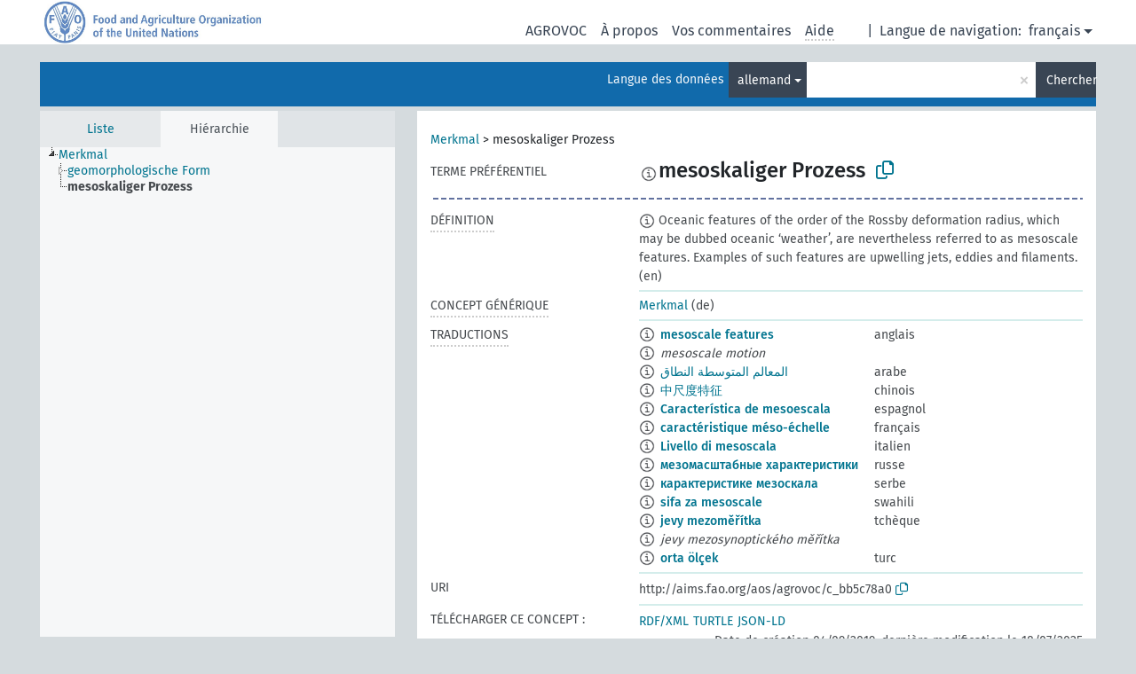

--- FILE ---
content_type: text/html; charset=UTF-8
request_url: https://agrovoc.fao.org/skosmosAsfa/asfa/fr/page/?clang=de&uri=http%3A%2F%2Faims.fao.org%2Faos%2Fagrovoc%2Fc_bb5c78a0
body_size: 7555
content:
<!DOCTYPE html>
<html dir="ltr" lang="fr" prefix="og: https://ogp.me/ns#">
<head>
<base href="https://agrovoc.fao.org/skosmosAsfa/">
<link rel="shortcut icon" href="favicon.ico">
<meta http-equiv="X-UA-Compatible" content="IE=Edge">
<meta http-equiv="Content-Type" content="text/html; charset=UTF-8">
<meta name="viewport" content="width=device-width, initial-scale=1.0">
<meta name="format-detection" content="telephone=no">
<meta name="generator" content="Skosmos 2.18">
<meta name="title" content="mesoskaliger Prozess - Asfa - asfa">
<meta property="og:title" content="mesoskaliger Prozess - Asfa - asfa">
<meta name="description" content="Concept mesoskaliger Prozess in vocabulary ">
<meta property="og:description" content="Concept mesoskaliger Prozess in vocabulary ">
<link rel="canonical" href="https://agrovoc.fao.org/skosmosAsfa/asfa/fr/page/c_bb5c78a0?clang=de">
<meta property="og:url" content="https://agrovoc.fao.org/skosmosAsfa/asfa/fr/page/c_bb5c78a0?clang=de">
<meta property="og:type" content="website">
<meta property="og:site_name" content="asfa">
<link href="vendor/twbs/bootstrap/dist/css/bootstrap.min.css" media="screen, print" rel="stylesheet" type="text/css">
<link href="vendor/vakata/jstree/dist/themes/default/style.min.css" media="screen, print" rel="stylesheet" type="text/css">
<link href="vendor/davidstutz/bootstrap-multiselect/dist/css/bootstrap-multiselect.min.css" media="screen, print" rel="stylesheet" type="text/css">
<link href="resource/css/fira.css" media="screen, print" rel="stylesheet" type="text/css">
<link href="resource/fontawesome/css/fontawesome.css" media="screen, print" rel="stylesheet" type="text/css">
<link href="resource/fontawesome/css/regular.css" media="screen, print" rel="stylesheet" type="text/css">
<link href="resource/fontawesome/css/solid.css" media="screen, print" rel="stylesheet" type="text/css">
<link href="resource/css/styles.css" media="screen, print" rel="stylesheet" type="text/css">
<link href="resource/css/fao.css" media="screen, print" rel="stylesheet" type="text/css">

<title>mesoskaliger Prozess - Asfa - asfa</title>
</head>
<body class="vocab-asfa">
  <noscript>
    <strong>Nous sommes désolés mais Skosmos ne fonctionne pas correctement sans Javascript. Merci de l'activer pour poursuivre.</strong>
  </noscript>
  <a id="skiptocontent" href="asfa/fr/page/?clang=de&amp;uri=http%3A%2F%2Faims.fao.org%2Faos%2Fagrovoc%2Fc_bb5c78a0#maincontent">Passer au contenu principal</a>
  <div class="topbar-container topbar-white">
    <div class="topbar topbar-white">
      <div id="topbar-service-helper">
<a  class="service-fr" href="fr/?clang=de"><h1 id="service-name">Skosmos</h1></a>
</div>
<div id="topbar-language-navigation">
<div id="language" class="dropdown"><span class="navigation-font">|</span>
  <span class="navigation-font">Langue de navigation:</span>
  <button type="button" class="btn btn-default dropdown-toggle navigation-font" data-bs-toggle="dropdown">français<span class="caret"></span></button>
  <ul class="dropdown-menu dropdown-menu-end">
      <li><a class="dropdown-item" id="language-ar" class="versal" href="asfa/ar/page/?clang=de&amp;uri=http%3A%2F%2Faims.fao.org%2Faos%2Fagrovoc%2Fc_bb5c78a0"> العربية</a></li>
        <li><a class="dropdown-item" id="language-en" class="versal" href="asfa/en/page/?clang=de&amp;uri=http%3A%2F%2Faims.fao.org%2Faos%2Fagrovoc%2Fc_bb5c78a0"> English</a></li>
        <li><a class="dropdown-item" id="language-es" class="versal" href="asfa/es/page/?clang=de&amp;uri=http%3A%2F%2Faims.fao.org%2Faos%2Fagrovoc%2Fc_bb5c78a0"> español</a></li>
            <li><a class="dropdown-item" id="language-ru" class="versal" href="asfa/ru/page/?clang=de&amp;uri=http%3A%2F%2Faims.fao.org%2Faos%2Fagrovoc%2Fc_bb5c78a0"> русский</a></li>
        <li><a class="dropdown-item" id="language-zh" class="versal" href="asfa/zh/page/?clang=de&amp;uri=http%3A%2F%2Faims.fao.org%2Faos%2Fagrovoc%2Fc_bb5c78a0"> 中文</a></li>
      </ul>
</div>
<div id="navigation">
         <a href="http://www.fao.org/agrovoc/" class="navigation-font"> AGROVOC </a>
     <a href="fr/about?clang=de" id="navi2" class="navigation-font">
  À propos  </a>
  <a href="asfa/fr/feedback?clang=de" id="navi3" class="navigation-font">
  Vos commentaires  </a>
  <span class="skosmos-tooltip-wrapper skosmos-tooltip t-bottom" id="navi4" tabindex="0" data-title="Passer le curseur sur un texte souligné en pointillé pour voir plus d'informations sur la propriété. &#xa; &#xa; Pour les recherches avec troncature, utilisez le symbole * , par exemple *animal ou *brevet*. La recherche utilise automatiquement une troncature en fin de mot, même sans le symbole de troncature : la recherche chat donnera donc les mêmes résultats que chat*.">
    <span class="navigation-font">Aide</span>
  </span>
</div>
</div>

<!-- top-bar ENDS HERE -->

    </div>
  </div>
    <div class="headerbar">
    <div class="header-row"><div class="headerbar-coloured"></div><div class="header-left">
  <h1><a href="asfa/fr/?clang=de"></a></h1>
</div>
<div class="header-float">
      <h2 class="sr-only">Choisissez le vocabulaire dans lequel chercher</h2>
    <div class="search-vocab-text"><p>Langue des données</p></div>
    <form class="navbar-form" role="search" name="text-search" action="asfa/fr/search">
    <input style="display: none" name="clang" value="de" id="lang-input">
    <div class="input-group">
      <div class="input-group-btn">
        <label class="sr-only" for="lang-dropdown-toggle">Langue du contenu et de la recherche</label>
        <button type="button" class="btn btn-default dropdown-toggle" data-bs-toggle="dropdown" aria-expanded="false" id="lang-dropdown-toggle">allemand<span class="caret"></span></button>
        <ul class="dropdown-menu" aria-labelledby="lang-dropdown-toggle">
                            <li><a class="dropdown-item" href="asfa/fr/page/c_bb5c78a0?clang=de" class="lang-button" hreflang="de">allemand</a></li>
                    <li><a class="dropdown-item" href="asfa/fr/page/c_bb5c78a0?clang=en" class="lang-button" hreflang="en">anglais</a></li>
                    <li><a class="dropdown-item" href="asfa/fr/page/c_bb5c78a0?clang=ar" class="lang-button" hreflang="ar">arabe</a></li>
                    <li><a class="dropdown-item" href="asfa/fr/page/c_bb5c78a0?clang=my" class="lang-button" hreflang="my">birman</a></li>
                    <li><a class="dropdown-item" href="asfa/fr/page/c_bb5c78a0?clang=be" class="lang-button" hreflang="be">biélorusse</a></li>
                    <li><a class="dropdown-item" href="asfa/fr/page/c_bb5c78a0?clang=ca" class="lang-button" hreflang="ca">catalan</a></li>
                    <li><a class="dropdown-item" href="asfa/fr/page/c_bb5c78a0?clang=zh" class="lang-button" hreflang="zh">chinois</a></li>
                    <li><a class="dropdown-item" href="asfa/fr/page/c_bb5c78a0?clang=ko" class="lang-button" hreflang="ko">coréen</a></li>
                    <li><a class="dropdown-item" href="asfa/fr/page/c_bb5c78a0?clang=da" class="lang-button" hreflang="da">danois</a></li>
                    <li><a class="dropdown-item" href="asfa/fr/page/c_bb5c78a0?clang=es" class="lang-button" hreflang="es">espagnol</a></li>
                    <li><a class="dropdown-item" href="asfa/fr/page/c_bb5c78a0?clang=et" class="lang-button" hreflang="et">estonien</a></li>
                    <li><a class="dropdown-item" href="asfa/fr/page/c_bb5c78a0?clang=fi" class="lang-button" hreflang="fi">finnois</a></li>
                    <li><a class="dropdown-item" href="asfa/fr/page/c_bb5c78a0" class="lang-button" hreflang="fr">français</a></li>
                    <li><a class="dropdown-item" href="asfa/fr/page/c_bb5c78a0?clang=el" class="lang-button" hreflang="el">grec</a></li>
                    <li><a class="dropdown-item" href="asfa/fr/page/c_bb5c78a0?clang=ka" class="lang-button" hreflang="ka">géorgien</a></li>
                    <li><a class="dropdown-item" href="asfa/fr/page/c_bb5c78a0?clang=hi" class="lang-button" hreflang="hi">hindi</a></li>
                    <li><a class="dropdown-item" href="asfa/fr/page/c_bb5c78a0?clang=hu" class="lang-button" hreflang="hu">hongrois</a></li>
                    <li><a class="dropdown-item" href="asfa/fr/page/c_bb5c78a0?clang=it" class="lang-button" hreflang="it">italien</a></li>
                    <li><a class="dropdown-item" href="asfa/fr/page/c_bb5c78a0?clang=ja" class="lang-button" hreflang="ja">japonais</a></li>
                    <li><a class="dropdown-item" href="asfa/fr/page/c_bb5c78a0?clang=km" class="lang-button" hreflang="km">khmer</a></li>
                    <li><a class="dropdown-item" href="asfa/fr/page/c_bb5c78a0?clang=lo" class="lang-button" hreflang="lo">lao</a></li>
                    <li><a class="dropdown-item" href="asfa/fr/page/c_bb5c78a0?clang=la" class="lang-button" hreflang="la">latin</a></li>
                    <li><a class="dropdown-item" href="asfa/fr/page/c_bb5c78a0?clang=ms" class="lang-button" hreflang="ms">malais</a></li>
                    <li><a class="dropdown-item" href="asfa/fr/page/c_bb5c78a0?clang=nb" class="lang-button" hreflang="nb">norvégien bokmål</a></li>
                    <li><a class="dropdown-item" href="asfa/fr/page/c_bb5c78a0?clang=nn" class="lang-button" hreflang="nn">norvégien nynorsk</a></li>
                    <li><a class="dropdown-item" href="asfa/fr/page/c_bb5c78a0?clang=nl" class="lang-button" hreflang="nl">néerlandais</a></li>
                    <li><a class="dropdown-item" href="asfa/fr/page/c_bb5c78a0?clang=fa" class="lang-button" hreflang="fa">persan</a></li>
                    <li><a class="dropdown-item" href="asfa/fr/page/c_bb5c78a0?clang=pl" class="lang-button" hreflang="pl">polonais</a></li>
                    <li><a class="dropdown-item" href="asfa/fr/page/c_bb5c78a0?clang=pt" class="lang-button" hreflang="pt">portugais</a></li>
                    <li><a class="dropdown-item" href="asfa/fr/page/c_bb5c78a0?clang=pt-BR" class="lang-button" hreflang="pt-BR">portugais (Brésil)</a></li>
                    <li><a class="dropdown-item" href="asfa/fr/page/c_bb5c78a0?clang=ro" class="lang-button" hreflang="ro">roumain</a></li>
                    <li><a class="dropdown-item" href="asfa/fr/page/c_bb5c78a0?clang=ru" class="lang-button" hreflang="ru">russe</a></li>
                    <li><a class="dropdown-item" href="asfa/fr/page/c_bb5c78a0?clang=sr" class="lang-button" hreflang="sr">serbe</a></li>
                    <li><a class="dropdown-item" href="asfa/fr/page/c_bb5c78a0?clang=sk" class="lang-button" hreflang="sk">slovaque</a></li>
                    <li><a class="dropdown-item" href="asfa/fr/page/c_bb5c78a0?clang=sv" class="lang-button" hreflang="sv">suédois</a></li>
                    <li><a class="dropdown-item" href="asfa/fr/page/c_bb5c78a0?clang=sw" class="lang-button" hreflang="sw">swahili</a></li>
                    <li><a class="dropdown-item" href="asfa/fr/page/c_bb5c78a0?clang=cs" class="lang-button" hreflang="cs">tchèque</a></li>
                    <li><a class="dropdown-item" href="asfa/fr/page/c_bb5c78a0?clang=th" class="lang-button" hreflang="th">thaï</a></li>
                    <li><a class="dropdown-item" href="asfa/fr/page/c_bb5c78a0?clang=tr" class="lang-button" hreflang="tr">turc</a></li>
                    <li><a class="dropdown-item" href="asfa/fr/page/c_bb5c78a0?clang=te" class="lang-button" hreflang="te">télougou</a></li>
                    <li><a class="dropdown-item" href="asfa/fr/page/c_bb5c78a0?clang=uk" class="lang-button" hreflang="uk">ukrainien</a></li>
                    <li><a class="dropdown-item" href="asfa/fr/page/c_bb5c78a0?clang=vi" class="lang-button" hreflang="vi">vietnamien</a></li>
                            <li>
            <a class="dropdown-item" href="asfa/fr/page/?uri=http://aims.fao.org/aos/agrovoc/c_bb5c78a0&amp;clang=de&amp;anylang=on"
              class="lang-button" id="lang-button-all">Toutes les langues</a>
            <input name="anylang" type="checkbox">
          </li>
        </ul>
      </div><!-- /btn-group -->
      <label class="sr-only" for="search-field">Entrez votre terme de recherche</label>
      <input id="search-field" type="text" class="form-control" name="q" value="">
      <div class="input-group-btn">
        <label class="sr-only" for="search-all-button">Lancer la recherche</label>
        <button id="search-all-button" type="submit" class="btn btn-primary">Chercher</button>
      </div>
    </div>
      </form>
</div>
</div>  </div>
    <div class="main-container">
        <div id="sidebar">
          <div class="sidebar-buttons">
                <h2 class="sr-only">Sidebar listing: list and traverse vocabulary contents by a criterion</h2>
        <ul class="nav nav-tabs">
                                      <h3 class="sr-only">Lister les concepts du vocabulaire par ordre alphabétique</h3>
                    <li id="alpha" class="nav-item"><a class="nav-link" href="asfa/fr/index?clang=de">Liste</a></li>
                                                  <h3 class="sr-only">Lister les concepts du vocabulaire par ordre hiérarchique</h3>
                    <li id="hierarchy" class="nav-item">
            <a class="nav-link active" href="#" id="hier-trigger"
                        >Hiérarchie            </a>
          </li>
                                                </ul>
      </div>
      
            <h4 class="sr-only">Liste des concepts du vocabulaire par ordre alphabétique</h4>
            <div class="sidebar-grey  concept-hierarchy">
        <div id="alphabetical-menu">
                  </div>
              </div>
        </div>
    
            <main id="maincontent" tabindex="-1">
            <div class="content">
        <div id="content-top"></div>
                     <h2 class="sr-only">Concept information</h2>
            <div class="concept-info">
      <div class="concept-main">
              <div class="row">
                                      <div class="crumb-path">
                        <a class="propertyvalue bread-crumb" href="asfa/fr/page/c_331061?clang=de">Merkmal</a><span class="bread-crumb"> > </span>
                                                <span class="bread-crumb propertylabel-pink">mesoskaliger Prozess</span>
                                                </div>
                          </div>
            <div class="row property prop-preflabel"><div class="property-label property-label-pref"><h3 class="versal">
                                      Terme préférentiel
                      </h3></div><div class="property-value-column"><span class="reified-property-value xl-pref-label tooltip-html"><img src="resource/pics/about.png"><div class="reified-tooltip tooltip-html-content"><p><span class="tooltip-prop">Date de création</span>:
                <span class="versal">2021-01-12T10:00:37</span></p></div></span><span class="prefLabel" id="pref-label">mesoskaliger Prozess</span>
                &nbsp;
        <button type="button" data-bs-toggle="tooltip" data-bs-placement="button" title="Copy to clipboard" class="btn btn-default btn-xs copy-clipboard" for="#pref-label"><span class="fa-regular fa-copy"></span></button></div><div class="col-md-12"><div class="preflabel-spacer"></div></div></div>
                       <div class="row property prop-skos_definition">
          <div class="property-label">
            <h3 class="versal               property-click skosmos-tooltip-wrapper skosmos-tooltip t-top" data-title="Une explication du sens précis de ce concept
              ">
                              Définition
                          </h3>
          </div>
          <div class="property-value-column"><div class="property-value-wrapper">
                <ul>
                     <li>
                                                                            <span class="versal reified-property-value tooltip-html">
                  <img alt="Information" src="resource/pics/about.png"> Oceanic features of the order of the Rossby deformation radius, which may be dubbed oceanic ‘weather’, are nevertheless referred to as mesoscale features. Examples of such features are upwelling jets, eddies and filaments.
                  <div class="reified-tooltip tooltip-html-content"><p><span class="tooltip-prop">Date de création</span>: <a href="">7/18/25</a></p></div>
                </span>
                                                <span class="versal"> (en)</span>                                                      </li>
                </ul>
                </div></div></div>
                               <div class="row property prop-skos_broader">
          <div class="property-label">
            <h3 class="versal               property-click skosmos-tooltip-wrapper skosmos-tooltip t-top" data-title="Concept générique (TG)
              ">
                              Concept générique
                          </h3>
          </div>
          <div class="property-value-column"><div class="property-value-wrapper">
                <ul>
                     <li>
                                                                               <a href="asfa/fr/page/c_331061?clang=de"> Merkmal</a>
                                                <span class="versal"> (de)</span>                                                      </li>
                </ul>
                </div></div></div>
                                <div class="row property prop-other-languages">
        <div class="property-label"><h3 class="versal property-click skosmos-tooltip-wrapper skosmos-tooltip t-top" data-title="Termes du concept dans d'autres langues." >Traductions</h3></div>
        <div class="property-value-column">
          <div class="property-value-wrapper">
            <ul>
                                          <li class="row other-languages first-of-language">
                <div class="col-6 versal versal-pref">
                                    <span class="reified-property-value xl-label tooltip-html">
                    <img alt="Information" src="resource/pics/about.png">
                    <div class="reified-tooltip tooltip-html-content">
                                                              <p><span class="tooltip-prop">Date de création</span>:
                        <span class="versal">2019-09-04T12:02:37</span>
                      </p>
                                                            </div>
                  </span>
                                                      <a href='asfa/fr/page/c_bb5c78a0?clang=en' hreflang='en'>mesoscale features</a>
                                  </div>
                <div class="col-6 versal"><p>anglais</p></div>
              </li>
                            <li class="row other-languages">
                <div class="col-6 versal replaced">
                                    <span class="reified-property-value xl-label tooltip-html">
                    <img alt="Information" src="resource/pics/about.png">
                    <div class="reified-tooltip tooltip-html-content">
                                                              <p><span class="tooltip-prop">Date de création</span>:
                        <span class="versal">2019-09-04T12:02:37</span>
                      </p>
                                                            </div>
                  </span>
                                    mesoscale motion
                                  </div>
                <div class="col-6 versal"></div>
              </li>
                                                        <li class="row other-languages first-of-language">
                <div class="col-6 versal versal-pref">
                                    <span class="reified-property-value xl-label tooltip-html">
                    <img alt="Information" src="resource/pics/about.png">
                    <div class="reified-tooltip tooltip-html-content">
                                                              <p><span class="tooltip-prop">Date de création</span>:
                        <span class="versal">2024-01-16T11:46:42Z</span>
                      </p>
                                                            </div>
                  </span>
                                                      <a href='asfa/fr/page/c_bb5c78a0?clang=ar' hreflang='ar'>المعالم المتوسطة النطاق</a>
                                  </div>
                <div class="col-6 versal"><p>arabe</p></div>
              </li>
                                                        <li class="row other-languages first-of-language">
                <div class="col-6 versal versal-pref">
                                    <span class="reified-property-value xl-label tooltip-html">
                    <img alt="Information" src="resource/pics/about.png">
                    <div class="reified-tooltip tooltip-html-content">
                                                              <p><span class="tooltip-prop">Date de création</span>:
                        <span class="versal">2023-09-27T15:42:42Z</span>
                      </p>
                                                            </div>
                  </span>
                                                      <a href='asfa/fr/page/c_bb5c78a0?clang=zh' hreflang='zh'>中尺度特征</a>
                                  </div>
                <div class="col-6 versal"><p>chinois</p></div>
              </li>
                                                        <li class="row other-languages first-of-language">
                <div class="col-6 versal versal-pref">
                                    <span class="reified-property-value xl-label tooltip-html">
                    <img alt="Information" src="resource/pics/about.png">
                    <div class="reified-tooltip tooltip-html-content">
                                                              <p><span class="tooltip-prop">Date de création</span>:
                        <span class="versal">2025-02-12T14:00:08</span>
                      </p>
                                                            </div>
                  </span>
                                                      <a href='asfa/fr/page/c_bb5c78a0?clang=es' hreflang='es'>Característica de mesoescala</a>
                                  </div>
                <div class="col-6 versal"><p>espagnol</p></div>
              </li>
                                                        <li class="row other-languages first-of-language">
                <div class="col-6 versal versal-pref">
                                    <span class="reified-property-value xl-label tooltip-html">
                    <img alt="Information" src="resource/pics/about.png">
                    <div class="reified-tooltip tooltip-html-content">
                                                              <p><span class="tooltip-prop">Date de création</span>:
                        <span class="versal">2022-09-15T11:27:33</span>
                      </p>
                                                                                  <p><span class="tooltip-prop">Date de dernière modification</span>:
                        <span class="versal">2024-01-16T11:53:38</span>
                      </p>
                                                            </div>
                  </span>
                                                      <a href='asfa/fr/page/c_bb5c78a0' hreflang='fr'>caractéristique méso-échelle</a>
                                  </div>
                <div class="col-6 versal"><p>français</p></div>
              </li>
                                                        <li class="row other-languages first-of-language">
                <div class="col-6 versal versal-pref">
                                    <span class="reified-property-value xl-label tooltip-html">
                    <img alt="Information" src="resource/pics/about.png">
                    <div class="reified-tooltip tooltip-html-content">
                                                              <p><span class="tooltip-prop">Date de création</span>:
                        <span class="versal">2020-12-04T11:26:42Z</span>
                      </p>
                                                            </div>
                  </span>
                                                      <a href='asfa/fr/page/c_bb5c78a0?clang=it' hreflang='it'>Livello di mesoscala</a>
                                  </div>
                <div class="col-6 versal"><p>italien</p></div>
              </li>
                                                        <li class="row other-languages first-of-language">
                <div class="col-6 versal versal-pref">
                                    <span class="reified-property-value xl-label tooltip-html">
                    <img alt="Information" src="resource/pics/about.png">
                    <div class="reified-tooltip tooltip-html-content">
                                                              <p><span class="tooltip-prop">Date de création</span>:
                        <span class="versal">2024-09-30T11:30:42Z</span>
                      </p>
                                                            </div>
                  </span>
                                                      <a href='asfa/fr/page/c_bb5c78a0?clang=ru' hreflang='ru'>мезомасштабные характеристики</a>
                                  </div>
                <div class="col-6 versal"><p>russe</p></div>
              </li>
                                                        <li class="row other-languages first-of-language">
                <div class="col-6 versal versal-pref">
                                    <span class="reified-property-value xl-label tooltip-html">
                    <img alt="Information" src="resource/pics/about.png">
                    <div class="reified-tooltip tooltip-html-content">
                                                              <p><span class="tooltip-prop">Date de création</span>:
                        <span class="versal">2023-05-26T13:26:13</span>
                      </p>
                                                            </div>
                  </span>
                                                      <a href='asfa/fr/page/c_bb5c78a0?clang=sr' hreflang='sr'>карактеристике мезоскала</a>
                                  </div>
                <div class="col-6 versal"><p>serbe</p></div>
              </li>
                                                        <li class="row other-languages first-of-language">
                <div class="col-6 versal versal-pref">
                                    <span class="reified-property-value xl-label tooltip-html">
                    <img alt="Information" src="resource/pics/about.png">
                    <div class="reified-tooltip tooltip-html-content">
                                                              <p><span class="tooltip-prop">Date de création</span>:
                        <span class="versal">2024-10-26T14:30:47</span>
                      </p>
                                                            </div>
                  </span>
                                                      <a href='asfa/fr/page/c_bb5c78a0?clang=sw' hreflang='sw'>sifa za mesoscale</a>
                                  </div>
                <div class="col-6 versal"><p>swahili</p></div>
              </li>
                                                        <li class="row other-languages first-of-language">
                <div class="col-6 versal versal-pref">
                                    <span class="reified-property-value xl-label tooltip-html">
                    <img alt="Information" src="resource/pics/about.png">
                    <div class="reified-tooltip tooltip-html-content">
                                                              <p><span class="tooltip-prop">Date de création</span>:
                        <span class="versal">2023-01-16T10:26:50</span>
                      </p>
                                                                                  <p><span class="tooltip-prop">Date de dernière modification</span>:
                        <span class="versal">2023-01-16T10:33:24</span>
                      </p>
                                                            </div>
                  </span>
                                                      <a href='asfa/fr/page/c_bb5c78a0?clang=cs' hreflang='cs'>jevy mezoměřítka</a>
                                  </div>
                <div class="col-6 versal"><p>tchèque</p></div>
              </li>
                            <li class="row other-languages">
                <div class="col-6 versal replaced">
                                    <span class="reified-property-value xl-label tooltip-html">
                    <img alt="Information" src="resource/pics/about.png">
                    <div class="reified-tooltip tooltip-html-content">
                                                              <p><span class="tooltip-prop">Date de création</span>:
                        <span class="versal">2023-01-16T10:30:09</span>
                      </p>
                                                            </div>
                  </span>
                                    jevy mezosynoptického měřítka
                                  </div>
                <div class="col-6 versal"></div>
              </li>
                                                        <li class="row other-languages first-of-language">
                <div class="col-6 versal versal-pref">
                                    <span class="reified-property-value xl-label tooltip-html">
                    <img alt="Information" src="resource/pics/about.png">
                    <div class="reified-tooltip tooltip-html-content">
                                                              <p><span class="tooltip-prop">Date de création</span>:
                        <span class="versal">2020-08-04T15:35:46.918+02:00</span>
                      </p>
                                                            </div>
                  </span>
                                                      <a href='asfa/fr/page/c_bb5c78a0?clang=tr' hreflang='tr'>orta ölçek</a>
                                  </div>
                <div class="col-6 versal"><p>turc</p></div>
              </li>
                                        </ul>
          </div>
        </div>
      </div>
              <div class="row property prop-uri">
            <div class="property-label"><h3 class="versal">URI</h3></div>
            <div class="property-value-column">
                <div class="property-value-wrapper">
                    <span class="versal uri-input-box" id="uri-input-box">http://aims.fao.org/aos/agrovoc/c_bb5c78a0</span>
                    <button type="button" data-bs-toggle="tooltip" data-bs-placement="button" title="Copy to clipboard" class="btn btn-default btn-xs copy-clipboard" for="#uri-input-box">
                      <span class="fa-regular fa-copy"></span>
                    </button>
                </div>
            </div>
        </div>
        <div class="row">
            <div class="property-label"><h3 class="versal">Télécharger ce concept :</h3></div>
            <div class="property-value-column">
<span class="versal concept-download-links"><a href="rest/v1/asfa/data?uri=http%3A%2F%2Faims.fao.org%2Faos%2Fagrovoc%2Fc_bb5c78a0&amp;format=application/rdf%2Bxml">RDF/XML</a>
          <a href="rest/v1/asfa/data?uri=http%3A%2F%2Faims.fao.org%2Faos%2Fagrovoc%2Fc_bb5c78a0&amp;format=text/turtle">
            TURTLE</a>
          <a href="rest/v1/asfa/data?uri=http%3A%2F%2Faims.fao.org%2Faos%2Fagrovoc%2Fc_bb5c78a0&amp;format=application/ld%2Bjson">JSON-LD</a>
        </span><span class="versal date-info">Date de création 04/09/2019, dernière modification le 18/07/2025</span>            </div>
        </div>
      </div>
      <!-- appendix / concept mapping properties -->
      <div
          class="concept-appendix hidden"
          data-concept-uri="http://aims.fao.org/aos/agrovoc/c_bb5c78a0"
          data-concept-type="skos:Concept"
          >
      </div>
    </div>
    
  

<template id="property-mappings-template">
    {{#each properties}}
    <div class="row{{#ifDeprecated concept.type 'skosext:DeprecatedConcept'}} deprecated{{/ifDeprecated}} property prop-{{ id }}">
        <div class="property-label"><h3 class="versal{{#ifNotInDescription type description}} property-click skosmos-tooltip-wrapper skosmos-tooltip t-top" data-title="{{ description }}{{/ifNotInDescription}}">{{label}}</h3></div>
        <div class="property-value-column">
            {{#each values }} {{! loop through ConceptPropertyValue objects }}
            {{#if prefLabel }}
            <div class="row">
                <div class="col-5">
                    <a class="versal" href="{{hrefLink}}">{{#if notation }}<span class="versal">{{ notation }} </span>{{/if}}{{ prefLabel }}</a>
                    {{#ifDifferentLabelLang lang }}<span class="propertyvalue"> ({{ lang }})</span>{{/ifDifferentLabelLang}}
                </div>
                {{#if vocabName }}
                    <span class="appendix-vocab-label col-7">{{ vocabName }}</span>
                {{/if}}
            </div>
            {{/if}}
            {{/each}}
        </div>
    </div>
    {{/each}}
</template>

        <div id="content-bottom"></div>
      </div>
    </main>
            <footer id="footer"></footer>
  </div>
  <script>
<!-- translations needed in javascript -->
var noResultsTranslation = "Pas de résultats";
var loading_text = "Chargement de plus de données";
var loading_failed_text = "Erreur : Le chargement de plus de données a échoué !";
var loading_retry_text = "Retry";
var jstree_loading = "Chargement ...";
var results_disp = "Tous les résultats sont affichés (%d)";
var all_vocabs  = "Partout";
var n_selected = "sélectionné";
var missing_value = "Champ obligatoire";
var expand_paths = "voir tous les # chemins";
var expand_propvals = "voir toutes les # valeurs";
var hiertrans = "Hiérarchie";
var depr_trans = "Concept déprécié";
var sr_only_translations = {
  hierarchy_listing: "Liste des concepts du vocabulaire par ordre hiérarchique",
  groups_listing: "Liste des groupes et concepts du vocabulaire par ordre hiérarchique",
};

<!-- variables passed through to javascript -->
var lang = "fr";
var content_lang = "de";
var vocab = "asfa";
var uri = "http://aims.fao.org/aos/agrovoc/c_bb5c78a0";
var prefLabels = [{"lang": "de","label": "mesoskaliger Prozess"}];
var uriSpace = "http://aims.fao.org/aos/agrovoc/";
var showNotation = true;
var sortByNotation = null;
var languageOrder = ["de","en","ar","my","be","ca","zh","ko","da","es","et","fi","fr","el","ka","hi","hu","it","ja","km","lo","la","ms","nb","nn","nl","fa","pl","pt","pt-BR","ro","ru","sr","sk","sv","sw","cs","th","tr","te","uk","vi"];
var vocShortName = "Asfa";
var explicitLangCodes = true;
var pluginParameters = [];
</script>

<script type="application/ld+json">
{"@context":{"skos":"http://www.w3.org/2004/02/skos/core#","isothes":"http://purl.org/iso25964/skos-thes#","rdfs":"http://www.w3.org/2000/01/rdf-schema#","owl":"http://www.w3.org/2002/07/owl#","dct":"http://purl.org/dc/terms/","dc11":"http://purl.org/dc/elements/1.1/","uri":"@id","type":"@type","lang":"@language","value":"@value","graph":"@graph","label":"rdfs:label","prefLabel":"skos:prefLabel","altLabel":"skos:altLabel","hiddenLabel":"skos:hiddenLabel","broader":"skos:broader","narrower":"skos:narrower","related":"skos:related","inScheme":"skos:inScheme","schema":"http://schema.org/","wd":"http://www.wikidata.org/entity/","wdt":"http://www.wikidata.org/prop/direct/","asfa":"http://aims.fao.org/aos/agrovoc/"},"graph":[{"uri":"asfa:c_331061","type":"skos:Concept","narrower":{"uri":"asfa:c_bb5c78a0"},"prefLabel":[{"lang":"es","value":"Característica"},{"lang":"pt-BR","value":"características"},{"lang":"fr","value":"feature"},{"lang":"ru","value":"характеристики"},{"lang":"en","value":"features"},{"lang":"cs","value":"charakteristiky"},{"lang":"tr","value":"öznitelik"},{"lang":"de","value":"Merkmal"},{"lang":"it","value":"Caratteristiche"},{"lang":"uk","value":"риси"},{"lang":"sr","value":"особине"},{"lang":"ar","value":"مميزات"},{"lang":"zh","value":"特征"},{"lang":"sk","value":"charakteristiky"},{"lang":"ka","value":"თავისებურება"},{"lang":"sw","value":"sehemu ya uso"},{"lang":"be","value":"рыса"},{"lang":"nb","value":"trekk"}]},{"uri":"asfa:c_bb5c78a0","type":"skos:Concept","dct:created":{"type":"http://www.w3.org/2001/XMLSchema#dateTime","value":"2019-09-04T12:02:37"},"dct:modified":{"type":"http://www.w3.org/2001/XMLSchema#dateTime","value":"2025-07-18T08:55:04"},"altLabel":[{"lang":"cs","value":"jevy mezosynoptického měřítka"},{"lang":"en","value":"mesoscale motion"}],"broader":{"uri":"asfa:c_331061"},"skos:definition":{"uri":"asfa:xDef_5b178e02"},"hiddenLabel":{"lang":"es","value":"Características de mesoescala"},"inScheme":{"uri":"asfa:conceptScheme_7a97495f"},"prefLabel":[{"lang":"en","value":"mesoscale features"},{"lang":"tr","value":"orta ölçek"},{"lang":"it","value":"Livello di mesoscala"},{"lang":"de","value":"mesoskaliger Prozess"},{"lang":"fr","value":"caractéristique méso-échelle"},{"lang":"cs","value":"jevy mezoměřítka"},{"lang":"sr","value":"карактеристике мезоскала"},{"lang":"zh","value":"中尺度特征"},{"lang":"ar","value":"المعالم المتوسطة النطاق"},{"lang":"ru","value":"мезомасштабные характеристики"},{"lang":"sw","value":"sifa za mesoscale"},{"lang":"es","value":"Característica de mesoescala"}],"http://www.w3.org/2008/05/skos-xl#altLabel":[{"uri":"asfa:xl_cs_1d636f20"},{"uri":"asfa:xl_en_8184831b"}],"http://www.w3.org/2008/05/skos-xl#hiddenLabel":{"uri":"asfa:xl_es_b4cd78ab"},"http://www.w3.org/2008/05/skos-xl#prefLabel":[{"uri":"asfa:xl_es_35162f10"},{"uri":"asfa:xl_sw_eb78309e"},{"uri":"asfa:xl_ru_c341b2d0"},{"uri":"asfa:xl_ar_0297f500"},{"uri":"asfa:xl_zh_1fefdf01"},{"uri":"asfa:xl_sr_c244edf4"},{"uri":"asfa:xl_cs_6e25710e"},{"uri":"asfa:xl_fr_5e47af9a"},{"uri":"asfa:xl_de_4aaac6fa"},{"uri":"asfa:xl_it_9ab4959d"},{"uri":"asfa:xl_tr_a77e3b87"},{"uri":"asfa:xl_en_c33d02ee"}]},{"uri":"asfa:conceptScheme_7a97495f","type":"skos:ConceptScheme","prefLabel":{"lang":"en","value":"ASFA"}},{"uri":"asfa:xDef_5b178e02","http://art.uniroma2.it/ontologies/vocbench#hasSource":"Røed, L.P. (1996). Modelling Mesoscale Features in the Ocean. In: Grue, J., Gjevik, B., Weber, J.E. (eds) Waves and Nonlinear Processes in Hydrodynamics. Fluid Mechanics and Its Applications, vol 34. Springer, Dordrecht. https://doi.org/10.1007/978-94-009-0253-4_31","dct:created":{"type":"http://www.w3.org/2001/XMLSchema#dateTime","value":"2025-07-18T08:55:03"},"http://www.w3.org/1999/02/22-rdf-syntax-ns#value":{"lang":"en","value":"Oceanic features of the order of the Rossby deformation radius, which may be dubbed oceanic ‘weather’, are nevertheless referred to as mesoscale features. Examples of such features are upwelling jets, eddies and filaments."}},{"uri":"asfa:xl_ar_0297f500","type":"http://www.w3.org/2008/05/skos-xl#Label","dct:created":{"type":"http://www.w3.org/2001/XMLSchema#dateTime","value":"2024-01-16T11:46:42Z"},"http://www.w3.org/2008/05/skos-xl#literalForm":{"lang":"ar","value":"المعالم المتوسطة النطاق"}},{"uri":"asfa:xl_cs_1d636f20","type":"http://www.w3.org/2008/05/skos-xl#Label","dct:created":{"type":"http://www.w3.org/2001/XMLSchema#dateTime","value":"2023-01-16T10:30:09"},"http://www.w3.org/2008/05/skos-xl#literalForm":{"lang":"cs","value":"jevy mezosynoptického měřítka"}},{"uri":"asfa:xl_cs_6e25710e","type":"http://www.w3.org/2008/05/skos-xl#Label","dct:created":{"type":"http://www.w3.org/2001/XMLSchema#dateTime","value":"2023-01-16T10:26:50"},"dct:modified":{"type":"http://www.w3.org/2001/XMLSchema#dateTime","value":"2023-01-16T10:33:24"},"http://www.w3.org/2008/05/skos-xl#literalForm":{"lang":"cs","value":"jevy mezoměřítka"}},{"uri":"asfa:xl_de_4aaac6fa","type":"http://www.w3.org/2008/05/skos-xl#Label","dct:created":{"type":"http://www.w3.org/2001/XMLSchema#dateTime","value":"2021-01-12T10:00:37"},"http://www.w3.org/2008/05/skos-xl#literalForm":{"lang":"de","value":"mesoskaliger Prozess"}},{"uri":"asfa:xl_en_8184831b","type":"http://www.w3.org/2008/05/skos-xl#Label","dct:created":{"type":"http://www.w3.org/2001/XMLSchema#dateTime","value":"2019-09-04T12:02:37"},"http://www.w3.org/2008/05/skos-xl#literalForm":{"lang":"en","value":"mesoscale motion"}},{"uri":"asfa:xl_en_c33d02ee","type":"http://www.w3.org/2008/05/skos-xl#Label","dct:created":{"type":"http://www.w3.org/2001/XMLSchema#dateTime","value":"2019-09-04T12:02:37"},"http://www.w3.org/2008/05/skos-xl#literalForm":{"lang":"en","value":"mesoscale features"}},{"uri":"asfa:xl_es_35162f10","type":"http://www.w3.org/2008/05/skos-xl#Label","dct:created":{"type":"http://www.w3.org/2001/XMLSchema#dateTime","value":"2025-02-12T14:00:08"},"http://www.w3.org/2008/05/skos-xl#literalForm":{"lang":"es","value":"Característica de mesoescala"}},{"uri":"asfa:xl_es_b4cd78ab","type":"http://www.w3.org/2008/05/skos-xl#Label","dct:created":{"type":"http://www.w3.org/2001/XMLSchema#dateTime","value":"2022-07-18T16:35:02"},"dct:isReplacedBy":{"uri":"asfa:xl_es_35162f10"},"dct:modified":{"type":"http://www.w3.org/2001/XMLSchema#dateTime","value":"2025-02-12T13:59:58"},"http://www.w3.org/2008/05/skos-xl#literalForm":{"lang":"es","value":"Características de mesoescala"}},{"uri":"asfa:xl_fr_5e47af9a","type":"http://www.w3.org/2008/05/skos-xl#Label","dct:created":{"type":"http://www.w3.org/2001/XMLSchema#dateTime","value":"2022-09-15T11:27:33"},"dct:modified":{"type":"http://www.w3.org/2001/XMLSchema#dateTime","value":"2024-01-16T11:53:38"},"http://www.w3.org/2008/05/skos-xl#literalForm":{"lang":"fr","value":"caractéristique méso-échelle"}},{"uri":"asfa:xl_it_9ab4959d","type":"http://www.w3.org/2008/05/skos-xl#Label","dct:created":{"type":"http://www.w3.org/2001/XMLSchema#dateTime","value":"2020-12-04T11:26:42Z"},"http://www.w3.org/2008/05/skos-xl#literalForm":{"lang":"it","value":"Livello di mesoscala"}},{"uri":"asfa:xl_ru_c341b2d0","type":"http://www.w3.org/2008/05/skos-xl#Label","dct:created":{"type":"http://www.w3.org/2001/XMLSchema#dateTime","value":"2024-09-30T11:30:42Z"},"http://www.w3.org/2008/05/skos-xl#literalForm":{"lang":"ru","value":"мезомасштабные характеристики"}},{"uri":"asfa:xl_sr_c244edf4","type":"http://www.w3.org/2008/05/skos-xl#Label","dct:created":{"type":"http://www.w3.org/2001/XMLSchema#dateTime","value":"2023-05-26T13:26:13"},"http://www.w3.org/2008/05/skos-xl#literalForm":{"lang":"sr","value":"карактеристике мезоскала"}},{"uri":"asfa:xl_sw_eb78309e","type":"http://www.w3.org/2008/05/skos-xl#Label","dct:created":{"type":"http://www.w3.org/2001/XMLSchema#dateTime","value":"2024-10-26T14:30:47"},"http://www.w3.org/2008/05/skos-xl#literalForm":{"lang":"sw","value":"sifa za mesoscale"}},{"uri":"asfa:xl_tr_a77e3b87","type":"http://www.w3.org/2008/05/skos-xl#Label","dct:created":{"type":"http://www.w3.org/2001/XMLSchema#dateTime","value":"2020-08-04T15:35:46.918+02:00"},"http://www.w3.org/2008/05/skos-xl#literalForm":{"lang":"tr","value":"orta ölçek"}},{"uri":"asfa:xl_zh_1fefdf01","type":"http://www.w3.org/2008/05/skos-xl#Label","dct:created":{"type":"http://www.w3.org/2001/XMLSchema#dateTime","value":"2023-09-27T15:42:42Z"},"http://www.w3.org/2008/05/skos-xl#literalForm":{"lang":"zh","value":"中尺度特征"}},{"uri":"skos:prefLabel","rdfs:comment":{"lang":"en","value":"A resource has no more than one value of skos:prefLabel per language tag."}}]}
</script>
<script src="vendor/components/jquery/jquery.min.js"></script>
<script src="vendor/components/handlebars.js/handlebars.min.js"></script>
<script src="vendor/vakata/jstree/dist/jstree.min.js"></script>
<script src="vendor/twitter/typeahead.js/dist/typeahead.bundle.min.js"></script>
<script src="vendor/davidstutz/bootstrap-multiselect/dist/js/bootstrap-multiselect.min.js"></script>
<script src="vendor/twbs/bootstrap/dist/js/bootstrap.bundle.js"></script>
<script src="vendor/etdsolutions/waypoints/jquery.waypoints.min.js"></script>
<script src="vendor/newerton/jquery-mousewheel/jquery.mousewheel.min.js"></script>
<script src="vendor/pamelafox/lscache/lscache.min.js"></script>
<script src="resource/js/config.js"></script>
<script src="resource/js/hierarchy.js"></script>
<script src="resource/js/groups.js"></script>
<script src="resource/js/scripts.js"></script>
<script src="resource/js/docready.js"></script>

    </body>
</html>
